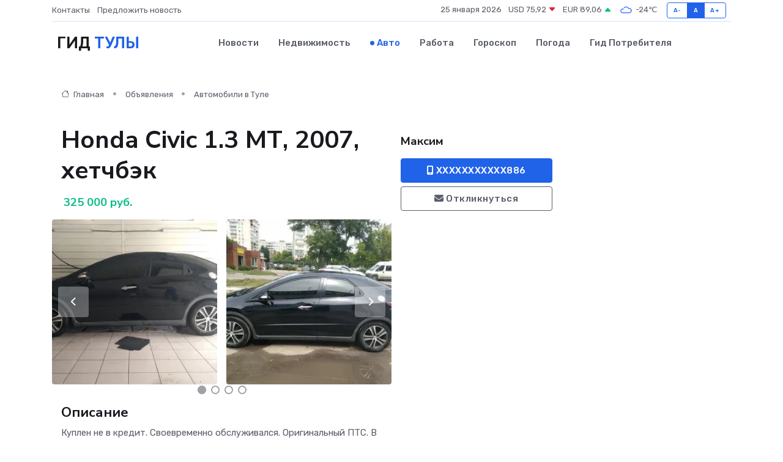

--- FILE ---
content_type: text/html; charset=UTF-8
request_url: https://tula-gid.ru/auto/honda-civic-1-3-mt-2007-hetchbek_172458.htm
body_size: 6044
content:
<!DOCTYPE html>
<html lang="ru">
<head>
	<meta charset="utf-8">
	<meta name="csrf-token" content="2uRN1KmLf25NAFbugf7CamPIyrhpeR7M68xX6A2u">
    <meta http-equiv="X-UA-Compatible" content="IE=edge">
    <meta name="viewport" content="width=device-width, initial-scale=1">
    <title>Honda Civic 1.3 МТ, 2007, хетчбэк купить в Туле на tula-gid.ru</title>
    <meta name="description" property="description" content="Объявление о продаже Honda Civic 1.3 МТ, 2007, хетчбэк в Туле на tula-gid.ru">
    
    <meta property="fb:pages" content="105958871990207" />
    <link rel="shortcut icon" type="image/x-icon" href="https://tula-gid.ru/favicon.svg">
    <link rel="canonical" href="https://tula-gid.ru/auto/honda-civic-1-3-mt-2007-hetchbek_172458.htm">
    <link rel="preconnect" href="https://fonts.gstatic.com">
    <link rel="dns-prefetch" href="https://fonts.googleapis.com">
    <link rel="dns-prefetch" href="https://pagead2.googlesyndication.com">
    <link rel="dns-prefetch" href="https://res.cloudinary.com">
    <link href="https://fonts.googleapis.com/css2?family=Nunito+Sans:wght@400;700&family=Rubik:wght@400;500;700&display=swap" rel="stylesheet">
    <link rel="stylesheet" type="text/css" href="https://tula-gid.ru/assets/font-awesome/css/all.min.css">
    <link rel="stylesheet" type="text/css" href="https://tula-gid.ru/assets/bootstrap-icons/bootstrap-icons.css">
    <link rel="stylesheet" type="text/css" href="https://tula-gid.ru/assets/tiny-slider/tiny-slider.css">
    <link rel="stylesheet" type="text/css" href="https://tula-gid.ru/assets/glightbox/css/glightbox.min.css">
    <link rel="stylesheet" type="text/css" href="https://tula-gid.ru/assets/plyr/plyr.css">
    <link id="style-switch" rel="stylesheet" type="text/css" href="https://tula-gid.ru/assets/css/style.css">
    <link rel="stylesheet" type="text/css" href="https://tula-gid.ru/assets/css/style2.css">

    <meta name="twitter:card" content="summary">
    <meta name="twitter:site" content="@mysite">
    <meta name="twitter:title" content="Honda Civic 1.3 МТ, 2007, хетчбэк купить в Туле на tula-gid.ru">
    <meta name="twitter:description" content="Объявление о продаже Honda Civic 1.3 МТ, 2007, хетчбэк в Туле на tula-gid.ru">
    <meta name="twitter:creator" content="@mysite">
    <meta name="twitter:image:src" content="https://tula-gid.ru/images/logo.gif">
    <meta name="twitter:domain" content="tula-gid.ru">
    <meta name="twitter:card" content="summary_large_image" /><meta name="twitter:image" content="https://tula-gid.ru/images/logo.gif">

    <meta property="og:url" content="http://tula-gid.ru/auto/honda-civic-1-3-mt-2007-hetchbek_172458.htm">
    <meta property="og:title" content="Honda Civic 1.3 МТ, 2007, хетчбэк купить в Туле на tula-gid.ru">
    <meta property="og:description" content="Объявление о продаже Honda Civic 1.3 МТ, 2007, хетчбэк в Туле на tula-gid.ru">
    <meta property="og:type" content="website">
    <meta property="og:image" content="https://tula-gid.ru/images/logo.gif">
    <meta property="og:locale" content="ru_RU">
    <meta property="og:site_name" content="Гид Тулы">
    

    <link rel="image_src" href="https://tula-gid.ru/images/logo.gif" />

    <link rel="alternate" type="application/rss+xml" href="https://tula-gid.ru/feed" title="Тула: гид, новости, афиша">
        <script async src="https://pagead2.googlesyndication.com/pagead/js/adsbygoogle.js"></script>
    <script>
        (adsbygoogle = window.adsbygoogle || []).push({
            google_ad_client: "ca-pub-0899253526956684",
            enable_page_level_ads: true
        });
    </script>
        
    
    
    
    <script>if (window.top !== window.self) window.top.location.replace(window.self.location.href);</script>
    <script>if(self != top) { top.location=document.location;}</script>

<!-- Google tag (gtag.js) -->
<script async src="https://www.googletagmanager.com/gtag/js?id=G-71VQP5FD0J"></script>
<script>
  window.dataLayer = window.dataLayer || [];
  function gtag(){dataLayer.push(arguments);}
  gtag('js', new Date());

  gtag('config', 'G-71VQP5FD0J');
</script>
</head>
<body>
<script type="text/javascript" > (function(m,e,t,r,i,k,a){m[i]=m[i]||function(){(m[i].a=m[i].a||[]).push(arguments)}; m[i].l=1*new Date();k=e.createElement(t),a=e.getElementsByTagName(t)[0],k.async=1,k.src=r,a.parentNode.insertBefore(k,a)}) (window, document, "script", "https://mc.yandex.ru/metrika/tag.js", "ym"); ym(54008236, "init", {}); ym(86840228, "init", { clickmap:true, trackLinks:true, accurateTrackBounce:true, webvisor:true });</script> <noscript><div><img src="https://mc.yandex.ru/watch/54008236" style="position:absolute; left:-9999px;" alt="" /><img src="https://mc.yandex.ru/watch/86840228" style="position:absolute; left:-9999px;" alt="" /></div></noscript>
<script type="text/javascript">
    new Image().src = "//counter.yadro.ru/hit?r"+escape(document.referrer)+((typeof(screen)=="undefined")?"":";s"+screen.width+"*"+screen.height+"*"+(screen.colorDepth?screen.colorDepth:screen.pixelDepth))+";u"+escape(document.URL)+";h"+escape(document.title.substring(0,150))+";"+Math.random();
</script>
<!-- Rating@Mail.ru counter -->
<script type="text/javascript">
var _tmr = window._tmr || (window._tmr = []);
_tmr.push({id: "3138453", type: "pageView", start: (new Date()).getTime()});
(function (d, w, id) {
  if (d.getElementById(id)) return;
  var ts = d.createElement("script"); ts.type = "text/javascript"; ts.async = true; ts.id = id;
  ts.src = "https://top-fwz1.mail.ru/js/code.js";
  var f = function () {var s = d.getElementsByTagName("script")[0]; s.parentNode.insertBefore(ts, s);};
  if (w.opera == "[object Opera]") { d.addEventListener("DOMContentLoaded", f, false); } else { f(); }
})(document, window, "topmailru-code");
</script><noscript><div>
<img src="https://top-fwz1.mail.ru/counter?id=3138453;js=na" style="border:0;position:absolute;left:-9999px;" alt="Top.Mail.Ru" />
</div></noscript>
<!-- //Rating@Mail.ru counter -->

<header class="navbar-light navbar-sticky header-static">
    <div class="navbar-top d-none d-lg-block small">
        <div class="container">
            <div class="d-md-flex justify-content-between align-items-center my-1">
                <!-- Top bar left -->
                <ul class="nav">
                    <li class="nav-item">
                        <a class="nav-link ps-0" href="https://tula-gid.ru/contacts">Контакты</a>
                    </li>
                    <li class="nav-item">
                        <a class="nav-link ps-0" href="https://tula-gid.ru/sendnews">Предложить новость</a>
                    </li>
                    
                </ul>
                <!-- Top bar right -->
                <div class="d-flex align-items-center">
                    
                    <ul class="list-inline mb-0 text-center text-sm-end me-3">
						<li class="list-inline-item">
							<span>25 января 2026</span>
						</li>
                        <li class="list-inline-item">
                            <a class="nav-link px-0" href="https://tula-gid.ru/currency">
                                <span>USD 75,92 <i class="bi bi-caret-down-fill text-danger"></i></span>
                            </a>
						</li>
                        <li class="list-inline-item">
                            <a class="nav-link px-0" href="https://tula-gid.ru/currency">
                                <span>EUR 89,06 <i class="bi bi-caret-up-fill text-success"></i></span>
                            </a>
						</li>
						<li class="list-inline-item">
                            <a class="nav-link px-0" href="https://tula-gid.ru/pogoda">
                                <svg xmlns="http://www.w3.org/2000/svg" width="25" height="25" viewBox="0 0 30 30"><path fill="#315EFB" fill-rule="evenodd" d="M25.036 13.066a4.948 4.948 0 0 1 0 5.868A4.99 4.99 0 0 1 20.99 21H8.507a4.49 4.49 0 0 1-3.64-1.86 4.458 4.458 0 0 1 0-5.281A4.491 4.491 0 0 1 8.506 12c.686 0 1.37.159 1.996.473a.5.5 0 0 1 .16.766l-.33.399a.502.502 0 0 1-.598.132 2.976 2.976 0 0 0-3.346.608 3.007 3.007 0 0 0 .334 4.532c.527.396 1.177.59 1.836.59H20.94a3.54 3.54 0 0 0 2.163-.711 3.497 3.497 0 0 0 1.358-3.206 3.45 3.45 0 0 0-.706-1.727A3.486 3.486 0 0 0 20.99 12.5c-.07 0-.138.016-.208.02-.328.02-.645.085-.947.192a.496.496 0 0 1-.63-.287 4.637 4.637 0 0 0-.445-.874 4.495 4.495 0 0 0-.584-.733A4.461 4.461 0 0 0 14.998 9.5a4.46 4.46 0 0 0-3.177 1.318 2.326 2.326 0 0 0-.135.147.5.5 0 0 1-.592.131 5.78 5.78 0 0 0-.453-.19.5.5 0 0 1-.21-.79A5.97 5.97 0 0 1 14.998 8a5.97 5.97 0 0 1 4.237 1.757c.398.399.704.85.966 1.319.262-.042.525-.076.79-.076a4.99 4.99 0 0 1 4.045 2.066zM0 0v30V0zm30 0v30V0z"></path></svg>
                                <span>-24&#8451;</span>
                            </a>
						</li>
					</ul>

                    <!-- Font size accessibility START -->
                    <div class="btn-group me-2" role="group" aria-label="font size changer">
                        <input type="radio" class="btn-check" name="fntradio" id="font-sm">
                        <label class="btn btn-xs btn-outline-primary mb-0" for="font-sm">A-</label>

                        <input type="radio" class="btn-check" name="fntradio" id="font-default" checked>
                        <label class="btn btn-xs btn-outline-primary mb-0" for="font-default">A</label>

                        <input type="radio" class="btn-check" name="fntradio" id="font-lg">
                        <label class="btn btn-xs btn-outline-primary mb-0" for="font-lg">A+</label>
                    </div>

                    
                </div>
            </div>
            <!-- Divider -->
            <div class="border-bottom border-2 border-primary opacity-1"></div>
        </div>
    </div>

    <!-- Logo Nav START -->
    <nav class="navbar navbar-expand-lg">
        <div class="container">
            <!-- Logo START -->
            <a class="navbar-brand" href="https://tula-gid.ru" style="text-align: end;">
                
                			<span class="ms-2 fs-3 text-uppercase fw-normal">Гид <span style="color: #2163e8;">Тулы</span></span>
                            </a>
            <!-- Logo END -->

            <!-- Responsive navbar toggler -->
            <button class="navbar-toggler ms-auto" type="button" data-bs-toggle="collapse"
                data-bs-target="#navbarCollapse" aria-controls="navbarCollapse" aria-expanded="false"
                aria-label="Toggle navigation">
                <span class="text-body h6 d-none d-sm-inline-block">Menu</span>
                <span class="navbar-toggler-icon"></span>
            </button>

            <!-- Main navbar START -->
            <div class="collapse navbar-collapse" id="navbarCollapse">
                <ul class="navbar-nav navbar-nav-scroll mx-auto">
                                        <li class="nav-item"> <a class="nav-link" href="https://tula-gid.ru/news">Новости</a></li>
                                        <li class="nav-item"> <a class="nav-link" href="https://tula-gid.ru/realty">Недвижимость</a></li>
                                        <li class="nav-item"> <a class="nav-link active" href="https://tula-gid.ru/auto">Авто</a></li>
                                        <li class="nav-item"> <a class="nav-link" href="https://tula-gid.ru/job">Работа</a></li>
                                        <li class="nav-item"> <a class="nav-link" href="https://tula-gid.ru/horoscope">Гороскоп</a></li>
                                        <li class="nav-item"> <a class="nav-link" href="https://tula-gid.ru/pogoda">Погода</a></li>
                                        <li class="nav-item"> <a class="nav-link" href="https://tula-gid.ru/poleznoe">Гид потребителя</a></li>
                                    </ul>
            </div>
            <!-- Main navbar END -->

            
        </div>
    </nav>
    <!-- Logo Nav END -->
</header>
    <main>
        <section class="pt-3 pb-0">
            <div class="container">
                <section class="pt-3 pb-0">
                    <div class="container">
                        <div class="row">
                            <div class="col-lg-9">
                                <!-- Categorie Detail START -->
                                <div class="mb-4">
                                    <nav aria-label="breadcrumb">
                                        <ol class="breadcrumb breadcrumb-dots">
                                            <li class="breadcrumb-item"><a href="https://tula-gid.ru"><i
                                                        class="bi bi-house me-1"></i>
                                                    Главная</a>
                                            </li>
                                            <li class="breadcrumb-item"> Объявления</li>
                                            <li class="breadcrumb-item"><a href="https://tula-gid.ru/auto"> Автомобили
                                                    в Туле</a></li>
                                            
                                        </ol>
                                    </nav>
                                </div>
                            </div>
                        </div>
                        <div class="row" itemscope itemtype="http://schema.org/Product">
                            <div class="col-lg-6">
                                <h1 class="display-6" itemprop="name"> Honda Civic 1.3 МТ, 2007, хетчбэк</h1>
                                <div class="d-md-flex text-start text-success my-3 h5" itemprop="offers" itemscope itemtype="http://schema.org/Offer">
                                    <meta itemprop="availability" content="https://schema.org/LimitedAvailability" />
                                    <meta itemprop="priceCurrency" content="RUB" />
                                    <span class="ms-1" itemprop="price" content="325000">325 000 руб.</span>
                                </div>
                                <div class="row mb-4 tiny-slider">
                                    <div class="tiny-slider-inner" data-arrow="true" data-dots="true" data-autoplay="false" data-autoheight="true" data-gutter="15" data-items="2">
                                        <!-- Slider items -->
                                                                                                                        <div class="item">
                                            <a href="https://res.cloudinary.com/dglka2l9r/image/upload/oup8jpqmafhi0jo5chyr.webp" data-glightbox data-gallery="gallery">
                                                <img class="rounded" src="https://res.cloudinary.com/dglka2l9r/image/upload/h_300,w_300,c_fill/oup8jpqmafhi0jo5chyr.webp">
                                            </a>
                                        </div>
                                                                                <div class="item">
                                            <a href="https://res.cloudinary.com/dglka2l9r/image/upload/cjrzc9jb7i8c8cvybsr3.webp" data-glightbox data-gallery="gallery">
                                                <img class="rounded" src="https://res.cloudinary.com/dglka2l9r/image/upload/h_300,w_300,c_fill/cjrzc9jb7i8c8cvybsr3.webp">
                                            </a>
                                        </div>
                                                                                <div class="item">
                                            <a href="https://res.cloudinary.com/dglka2l9r/image/upload/kgic6k9wuwnq2ovicty1.webp" data-glightbox data-gallery="gallery">
                                                <img class="rounded" src="https://res.cloudinary.com/dglka2l9r/image/upload/h_300,w_300,c_fill/kgic6k9wuwnq2ovicty1.webp">
                                            </a>
                                        </div>
                                                                                <div class="item">
                                            <a href="https://res.cloudinary.com/dglka2l9r/image/upload/qavzfbqlgczxuygkjsbo.webp" data-glightbox data-gallery="gallery">
                                                <img class="rounded" src="https://res.cloudinary.com/dglka2l9r/image/upload/h_300,w_300,c_fill/qavzfbqlgczxuygkjsbo.webp">
                                            </a>
                                        </div>
                                                                                <div class="item">
                                            <a href="https://res.cloudinary.com/dglka2l9r/image/upload/r0tjl03oyjvdxbhivbms.webp" data-glightbox data-gallery="gallery">
                                                <img class="rounded" src="https://res.cloudinary.com/dglka2l9r/image/upload/h_300,w_300,c_fill/r0tjl03oyjvdxbhivbms.webp">
                                            </a>
                                        </div>
                                                                                <div class="item">
                                            <a href="https://res.cloudinary.com/dglka2l9r/image/upload/jidsnh58rknqlhi3ny35.webp" data-glightbox data-gallery="gallery">
                                                <img class="rounded" src="https://res.cloudinary.com/dglka2l9r/image/upload/h_300,w_300,c_fill/jidsnh58rknqlhi3ny35.webp">
                                            </a>
                                        </div>
                                                                                <div class="item">
                                            <a href="https://res.cloudinary.com/dglka2l9r/image/upload/uhi9kyfal5vbamtvs2f0.webp" data-glightbox data-gallery="gallery">
                                                <img class="rounded" src="https://res.cloudinary.com/dglka2l9r/image/upload/h_300,w_300,c_fill/uhi9kyfal5vbamtvs2f0.webp">
                                            </a>
                                        </div>
                                                                            </div>
                                </div>
                                <h4>Описание</h4>
                                <p itemprop="description">
                                    Куплен не в кредит. Своевременно обслуживался. Оригинальный ПТС. В салоне не курили. Полный комплект ключей и документов. Обмен не интересует. Возможен торг при осмотре. В России с 2011 года. Сборка Великобритания.
                                </p>
                                <h4>Адрес</h4>
                                <p itemscope itemtype="http://schema.org/Place">
                                    <meta itemprop="name" content="Honda Civic 1.3 МТ, 2007, хетчбэк" />
                                    <meta itemprop="address" content="Тула, Октябрьская улица" />
                                    <i class="bi bi-geo-alt-fill"></i> Тула, Октябрьская улица
                                </p>
                                <div id="view-map" style="height: 300px;"></div>
                                <hr>
                            </div>
                            <div class="col-lg-3">
                                <aside>
                                    <div class="my-3">
                                        <h5 class="m-0">Максим</h5>
                                        
                                    </div>
                                    <div class="col-md-12 text-start">
                                        <button class="btn btn-primary w-100" type="submit"><i class="fas fa-mobile-alt"></i> XXXXXXXXXXX886</button>
                                    </div>
                                    <div class="col-md-12 text-start">
                                        <button class="btn btn-outline-secondary w-100" type="submit"><i class="fas fa-envelope"></i> Откликнуться</button>
                                    </div>
                                </aside>
                            </div>
                            <div class="col-lg-3">
                                                            </div>
                        </div>
                    </div>
                </section>
                <div class="index-section">
                    <div class="row">
                        <div class="col-sm-12">
                                                        Сеть городских порталов: <a href="https://gukovo-gid.ru/auto" title="Купить машину в Гуково" target="_blank">Купить машину в Гуково</a>
                        </div>
                    </div>
                </div>
                <div class="l-content-separator"></div>
            </div>
        </section>
    </main>
<footer class="bg-dark pt-5">
    
    <!-- Footer copyright START -->
    <div class="bg-dark-overlay-3 mt-5">
        <div class="container">
            <div class="row align-items-center justify-content-md-between py-4">
                <div class="col-md-6">
                    <!-- Copyright -->
                    <div class="text-center text-md-start text-primary-hover text-muted">
                        &#169;2026 Тула. Все права защищены.
                    </div>
                </div>
                
            </div>
        </div>
    </div>
    <!-- Footer copyright END -->
    <script type="application/ld+json">
        {"@context":"https:\/\/schema.org","@type":"Organization","name":"\u0422\u0443\u043b\u0430 - \u0433\u0438\u0434, \u043d\u043e\u0432\u043e\u0441\u0442\u0438, \u0430\u0444\u0438\u0448\u0430","url":"https:\/\/tula-gid.ru","sameAs":["https:\/\/vk.com\/public207909491","https:\/\/t.me\/tula_gid_ru"]}
    </script>
</footer>
<!-- Back to top -->
<div class="back-top"><i class="bi bi-arrow-up-short"></i></div>
<script src="https://api-maps.yandex.ru/2.1/?apikey=d4389c3b-67a8-41a1-a66d-6072fc03c720&lang=ru_RU" type="text/javascript"></script>
<script type="text/javascript">
    ymaps.ready(init);
    function init(){
        var myMap = new ymaps.Map("view-map", {
            // Координаты центра карты.
            center: [54.204406, 37.618267],
            // Уровень масштабирования. Допустимые значения:
            // от 0 (весь мир) до 19.
            zoom: 15,
            controls: ['zoomControl', 'typeSelector', 'fullscreenControl', 'geolocationControl']
        });
        var myPlacemark = new ymaps.Placemark([54.204406, 37.618267]);
        myMap.geoObjects.add(myPlacemark);
    }
</script>
<script src="https://tula-gid.ru/assets/bootstrap/js/bootstrap.bundle.min.js"></script>
<script src="https://tula-gid.ru/assets/tiny-slider/tiny-slider.js"></script>
<script src="https://tula-gid.ru/assets/sticky-js/sticky.min.js"></script>
<script src="https://tula-gid.ru/assets/glightbox/js/glightbox.min.js"></script>
<script src="https://tula-gid.ru/assets/plyr/plyr.js"></script>
<script src="https://tula-gid.ru/assets/js/functions.js"></script>
<script src="https://yastatic.net/share2/share.js" async></script>
<script defer src="https://static.cloudflareinsights.com/beacon.min.js/vcd15cbe7772f49c399c6a5babf22c1241717689176015" integrity="sha512-ZpsOmlRQV6y907TI0dKBHq9Md29nnaEIPlkf84rnaERnq6zvWvPUqr2ft8M1aS28oN72PdrCzSjY4U6VaAw1EQ==" data-cf-beacon='{"version":"2024.11.0","token":"50cf3902cbf546e7a4424255f7edf4e3","r":1,"server_timing":{"name":{"cfCacheStatus":true,"cfEdge":true,"cfExtPri":true,"cfL4":true,"cfOrigin":true,"cfSpeedBrain":true},"location_startswith":null}}' crossorigin="anonymous"></script>
</body>
</html>


--- FILE ---
content_type: text/html; charset=utf-8
request_url: https://www.google.com/recaptcha/api2/aframe
body_size: 269
content:
<!DOCTYPE HTML><html><head><meta http-equiv="content-type" content="text/html; charset=UTF-8"></head><body><script nonce="5q_zJh3lmULTcuTUVjQbXA">/** Anti-fraud and anti-abuse applications only. See google.com/recaptcha */ try{var clients={'sodar':'https://pagead2.googlesyndication.com/pagead/sodar?'};window.addEventListener("message",function(a){try{if(a.source===window.parent){var b=JSON.parse(a.data);var c=clients[b['id']];if(c){var d=document.createElement('img');d.src=c+b['params']+'&rc='+(localStorage.getItem("rc::a")?sessionStorage.getItem("rc::b"):"");window.document.body.appendChild(d);sessionStorage.setItem("rc::e",parseInt(sessionStorage.getItem("rc::e")||0)+1);localStorage.setItem("rc::h",'1769326093897');}}}catch(b){}});window.parent.postMessage("_grecaptcha_ready", "*");}catch(b){}</script></body></html>